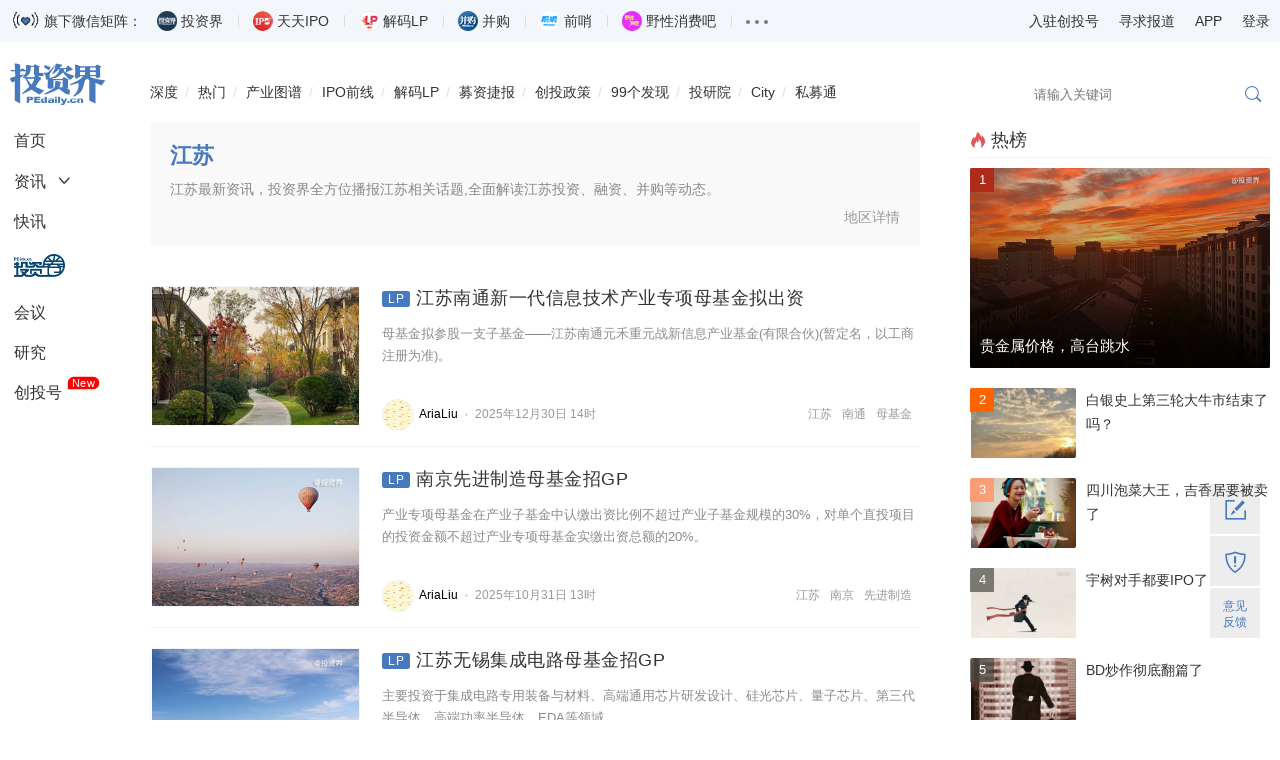

--- FILE ---
content_type: text/html; charset=utf-8
request_url: https://www.pedaily.cn/tag/144989/
body_size: 15259
content:


<!DOCTYPE html>
<html>
<head id="Head1"><title>
	江苏_投资界：播报江苏投资并购动态
</title><meta name="keywords" content="江苏,江苏资讯,江苏投资资讯" /><meta name="description" content="投资界全方位播报江苏相关资讯,全面解读江苏投资、融资、并购等动态。" /><meta http-equiv="Content-Type" content="text/html; charset=utf-8" /><meta http-equiv="mobile-agent" content="format=xhtml;url=https://m.pedaily.cn/news/t144989" /><meta http-equiv="mobile-agent" content="format=html5;url=https://m.pedaily.cn/news/t144989" /><meta name="viewport" content="width=device-width initial-scale=1.0 maximum-scale=1.0 user-scalable=yes" /><meta charset="UTF-8" /><meta name="viewport" content="width=device-width, initial-scale=1.0, maximum-scale=1.0, user-scalable=no" /><meta name="apple-mobile-web-app-title" content="投资界" /><meta property="og:site_name" content="投资界" /><link rel="shortcut icon" href="https://static.pedaily.cn/app/pedaily/favicon.ico" type="image/x-icon" /><link href="//at.alicdn.com/t/c/font_154460_enyylpypwok.css" rel="stylesheet" type="text/css" media="all" /><link href="https://static.pedaily.cn/assets/css/2022default.css?v=1" rel="stylesheet" type="text/css" media="all" />
<script type="text/javascript" src="https://static.pedaily.cn/js/jquery.js"></script>
<script type="text/javascript" src="https://static.pedaily.cn/assets/js/layer/layer.js"></script>
<script type="text/javascript" src="https://static.pedaily.cn/assets/js/main.min2022.js"></script></head>
<body>

<!---top-start-->

    <!--一级菜单start-->
<div class="header">
    <div class="code-content">
        <div class="main">
            <div class="code-list">
                <img src="https://pic2.pedaily.cn/23/202301/20230105@607801.gif" alt="" class="gifimg" data-value="https://pic2.pedaily.cn/24/202402/20240205@718837.gif">旗下微信矩阵：
                <ul>
                    <li><div class="name"><span class="tzj"></span>投资界</div><div class="code"><div class="codeimg img1"></div><span>微信扫码订阅</span></div></li>
                    <li><div class="name"><span class="ipo"></span>天天IPO</div><div class="code"><div class="codeimg img2"></div><span>微信扫码订阅</span></div></li>
                    <li><div class="name"><span class="lp"></span>解码LP</div><div class="code"><div class="codeimg img3"></div><span>微信扫码订阅</span></div></li>
                    <li><div class="name"><span class="bg"></span>并购</div><div class="code"><div class="codeimg img4"></div><span>微信扫码订阅</span></div></li>
                    <li><div class="name"><span class="qs"></span>前哨</div><div class="code"><div class="codeimg img5"></div><span>微信扫码订阅</span></div></li>
                    <li><div class="name"><span class="yx"></span>野性消费吧</div><div class="code"><div class="codeimg img6"></div><span>微信扫码订阅</span></div></li>
                    <li>
                        <div class="name"><span class="nav-item-link"><em></em><em></em><em></em></span></div>
                        <div class="code">
                            <a target="_blank" href="http://www.zero2ipo.com.cn/">清科集团</a><a target="_blank" href="http://www.zero2ipo.cn/">清科控股</a><a target="_blank" href="http://www.pedata.cn/">清科研究中心</a><a target="_blank" href="http://fof.zero2ipo.com.cn/">清科母基金</a><a href="https://www.newseed.cn/" target="_blank">新芽</a>
                        </div>
                    </li>
                </ul>
            </div>
            <div class="right-info">
                <ul>
                    <li><a href="https://user.pedaily.cn/media/join1.aspx" target="_blank">入驻创投号</a></li>
                    <li><a href="mailto:editor@zero2ipo.com.cn">寻求报道</a></li>
                    <li>
                        <div class="name"><a href="https://www.pedaily.cn/app-download.shtml" target="_blank">APP</a></div>
                        <div class="code"><img src="https://pic2.pedaily.cn/201612/20161205@167408.png" alt="投资界APP"><span>投资界APP下载</span></div>
                    </li>
                    <li class="nav-login" id="login"><a href="https://user.pedaily.cn/login.aspx">登录</a></li>
                </ul>
            </div>
        </div>
    </div>
    
    <div class="nav-content">
        <div class="main">
            <div class="page-l">
                <ul class="left-nav" id="news-nav-fix">
                    <li class="logo"><a href="https://www.pedaily.cn"><i class="iconfont icon-pedailylogo"></i></a></li>
                    <li class="home"><a href="https://www.pedaily.cn">首页</a></li>
                    <li class="sub-title">
                        <a href="https://www.pedaily.cn/all/">资讯</a><i class="iconfont icon-more"></i>
                        <div class="sub-list">
                            <ul>
                                <li><a href="https://www.pedaily.cn/s1177/">深度</a></li>
                                <li><a href="https://www.pedaily.cn/vcpeevent/">融资</a></li>
                                <li><a href="https://www.pedaily.cn/fundevent/">募资</a></li>
                                <li><a href="https://www.pedaily.cn/unicorn/">独角兽</a></li>
                                <li><a href="https://www.pedaily.cn/ipoevent/">上市</a></li>
                                
                                <li><a href="https://www.pedaily.cn/new-third-board/">科创板</a></li>
                                <li><a href="https://www.pedaily.cn/companyfocus/">巨头</a></li>
                                <li><a href="https://www.pedaily.cn/ipo/">IPO</a></li>
                              	 <li><a href="https://www.pedaily.cn/s1081/">政策</a></li>
                                <li><a href="https://www.pedaily.cn/s104/">解码LP</a></li>
                                
                            </ul>
                        </div>
                    </li>
                    <li><a href="https://www.pedaily.cn/first/">快讯</a></li>
                    <li class="vc"><a href="https://vc.pedaily.cn/invest/" target="_blank"><i class="iconfont icon-pelink"></i></a></li>
                    <li><a href="https://news.pedaily.cn/events/">会议</a></li>
                    <li><a href="https://research.pedaily.cn/">研究</a></li>
                    <li><a href="https://www.pedaily.cn/media/">创投号</a><span class="new">New</span></li>
                </ul>
            </div>
            <div class="page-r">
                <!--头部广告start-->
               <div class="top-ad ad-show"><div class="main pedaily_ad" id="ad_0_x6167426" aid="1"></div></div> 
                <!--头部广告end-->
                <!--二级菜单start-->
                <div class="nav-second mobile-search-show" id="nav-second">
                    <a href="https://www.pedaily.cn/s1177/" class="first">深度</a>
                    <a href="https://www.pedaily.cn/hotnews/">热门</a>
                    <a href="https://vc.pedaily.cn/industrymap/144.html" target="_blank">产业图谱</a>
                    <a href="https://www.pedaily.cn/exit/">IPO前线</a>
                    <a href="https://www.pedaily.cn/s104/">解码LP</a>
                    <a href="https://www.pedaily.cn/FundEvent/">募资捷报</a>
                    <a href="https://www.pedaily.cn/s1081/">创投政策</a>
                    <a href="https://news.pedaily.cn/99discoveries/">99个发现</a>  
                    <a href="http://zic.zero2ipo.com.cn/newacademy/index.html" target="_blank">投研院</a>
                    <a href="https://city.pedaily.cn/" target="_blank">City</a>
                    <a href="https://max.pedata.cn" target="_blank" class="last">私募通</a>
                    <div class="search-box head-search-box" id="mobile-search-page">
                        <div class="mobile-cover mobile-search-cover"></div>
                        <div class="mobile-search-form" id="mobile-search-form">
                            <div class="mobile-search-top">
                                <div class="mobile-search-win web-hide"><i class="iconfont icon-close" id="mobile-search-close"></i></div>
                                <div class="search-input-group">
                                    <input type="text" id="top_searchkey" placeholder="请输入关键词" class="form-control search-text">
                                    <input type="hidden" id="searchselectdis">
                                    <button class="icon btn btn-search" id="top_searchbtn" type="submit"><i class="iconfont icon-search"></i></button>
                                </div>
                            </div>
                            <div class="search-map" id="search-map"></div>
                        </div>
                    </div>
                </div>
                <!--二级菜单end-->
            </div>
        </div> 
    </div>
</div>
<!---top-end-->
<!---content-start-->
<div class="page-content">
    <div class="main ">
        <div class="page-r">
            
            <div class="box-fix-l">
                <div class="box-news-list">
                    
    <script type="text/javascript">        MobileRedirect('https://m.pedaily.cn/news/t144989');</script>
    
    <div class="box-news-list box-tag-list">
        <div class="box-nav">
            <i class="iconfont icon-home1"></i><a href="https://www.pedaily.cn/">投资界</a> <i class="iconfont icon-more"></i>  <a href="https://www.pedaily.cn/tag/">Tag</a> <i class="iconfont icon-more"></i> 江苏 
        </div>
        <div class="pannel-body">
            <h1 class="label-name">江苏</h1>
            
                <p class="label-info">江苏最新资讯，投资界全方位播报江苏相关话题,全面解读江苏投资、融资、并购等动态。</p>
            
                    <span class="info">
                        <a href="https://vc.pedaily.cn/area/310.html" target="_blank">地区详情</a>
                    </span>
                    
               
        </div>
        <input type="hidden" id="rewriteUrl" value="/taglist.aspx?id=144989"/>
        <div class="news-list">
            <ul id="news-list">
                <li  data-special="104,802" data-industryid="48"><div class="img"><a target="_blank" href="https://news.pedaily.cn/202512/559345.shtml"><img src="https://static.pedaily.cn/head/css/images/noimage.png" data-src="https://pic2.pedaily.cn/23/202302/20230223143931703170.jpg" alt="江苏南通新一代信息技术产业专项母基金拟出资"/></a></div><div class="txt"><h3><a href="https://news.pedaily.cn/202512/559345.shtml" target="_blank">江苏南通新一代信息技术产业专项母基金拟出资</a></h3><div class="desc">母基金拟参股一支子基金——江苏南通元禾重元战新信息产业基金(有限合伙)(暂定名，以工商注册为准)。</div><div class="info"><div class="tag"><a href="https://www.pedaily.cn/tag/144989/" target="_blank">江苏</a><a href="https://www.pedaily.cn/tag/29586/" target="_blank">南通</a><a href="https://www.pedaily.cn/tag/112653/" target="_blank">母基金</a></div><span class="author"><a href="https://www.pedaily.cn/media/m936/" target="_blank"><img src="https://static.pedaily.cn/head/css/images/nopeople.jpg" data-src="https://pic2.pedaily.cn/23/202305/20230515@640976.jpg" style="display: block;">AriaLiu</a></span><span class="date">2025-12-30 14:18</span></div></div></li><li  data-special="104,803" data-industryid="48"><div class="img"><a target="_blank" href="https://news.pedaily.cn/202510/556680.shtml"><img src="https://static.pedaily.cn/head/css/images/noimage.png" data-src="https://pic2.pedaily.cn/23/202307/20230713@660739.jpg" alt="南京先进制造母基金招GP"/></a></div><div class="txt"><h3><a href="https://news.pedaily.cn/202510/556680.shtml" target="_blank">南京先进制造母基金招GP</a></h3><div class="desc">产业专项母基金在产业子基金中认缴出资比例不超过产业子基金规模的30%，对单个直投项目的投资金额不超过产业专项母基金实缴出资总额的20%。</div><div class="info"><div class="tag"><a href="https://www.pedaily.cn/tag/144989/" target="_blank">江苏</a><a href="https://www.pedaily.cn/tag/96285/" target="_blank">南京</a><a href="https://www.pedaily.cn/tag/152608/" target="_blank">先进制造</a></div><span class="author"><a href="https://www.pedaily.cn/media/m936/" target="_blank"><img src="https://static.pedaily.cn/head/css/images/nopeople.jpg" data-src="https://pic2.pedaily.cn/23/202305/20230515@640976.jpg" style="display: block;">AriaLiu</a></span><span class="date">2025-10-31 13:28</span></div></div></li><li  data-special="104,803" data-industryid="48"><div class="img"><a target="_blank" href="https://news.pedaily.cn/202510/556554.shtml"><img src="https://static.pedaily.cn/head/css/images/noimage.png" data-src="https://pic2.pedaily.cn/my21/a251.jpg" alt="江苏无锡集成电路母基金招GP"/></a></div><div class="txt"><h3><a href="https://news.pedaily.cn/202510/556554.shtml" target="_blank">江苏无锡集成电路母基金招GP</a></h3><div class="desc">主要投资于集成电路专用装备与材料、高端通用芯片研发设计、硅光芯片、量子芯片、第三代半导体、高端功率半导体、EDA等领域。</div><div class="info"><div class="tag"><a href="https://www.pedaily.cn/tag/144989/" target="_blank">江苏</a><a href="https://www.pedaily.cn/tag/57867/" target="_blank">无锡</a><a href="https://www.pedaily.cn/tag/147474/" target="_blank">集成电路</a></div><span class="author"><a href="https://www.pedaily.cn/media/m936/" target="_blank"><img src="https://static.pedaily.cn/head/css/images/nopeople.jpg" data-src="https://pic2.pedaily.cn/23/202305/20230515@640976.jpg" style="display: block;">AriaLiu</a></span><span class="date">2025-10-29 13:52</span></div></div></li><li  data-special="" data-industryid="2738"><div class="img"><a target="_blank" href="https://news.pedaily.cn/202509/555393.shtml"><img src="https://static.pedaily.cn/head/css/images/noimage.png" data-src="https://pic2.pedaily.cn/23/202302/2023022314390105105.jpg" alt="这个中部大省拒绝复制「苏超」"/></a></div><div class="txt"><h3><a href="https://news.pedaily.cn/202509/555393.shtml" target="_blank">这个中部大省拒绝复制「苏超」</a></h3><div class="desc">无论是“苏超”“浙BA”还是“超级皖”，都反映了当前文旅已经从城市单打独斗，转向了全省抱团出圈的新阶段。</div><div class="info"><div class="tag"><a href="https://www.pedaily.cn/tag/22624/" target="_blank">安徽</a><a href="https://www.pedaily.cn/tag/144989/" target="_blank">江苏</a><a href="https://www.pedaily.cn/tag/461909/" target="_blank">美食经济</a></div><span class="author"><a href="https://www.pedaily.cn/media/m675/" target="_blank"><img src="https://static.pedaily.cn/head/css/images/nopeople.jpg" data-src="https://pic2.pedaily.cn/22/202204/20220427@539839.jpg" style="display: block;">城市进化论</a></span><span class="date">2025-09-27 12:51</span></div></div></li><li  data-special="104" data-industryid="48"><div class="img"><a target="_blank" href="https://news.pedaily.cn/202508/554239.shtml"><img src="https://static.pedaily.cn/head/css/images/noimage.png" data-src="https://pic2.pedaily.cn/my21/a204.jpg" alt="宿迁新材料产业专项母基金拟出资"/></a></div><div class="txt"><h3><a href="https://news.pedaily.cn/202508/554239.shtml" target="_blank">宿迁新材料产业专项母基金拟出资</a></h3><div class="desc">基金投资于江苏省内及宿迁市内新材料企业，重点围绕化工新材料、新能源材料、半导体及新型显示材料、绿色环保材料、航空航天材料等细分领域进行投资，推动关键技术的研发和突破，促进新材料产业升级。</div><div class="info"><div class="tag"><a href="https://www.pedaily.cn/tag/144989/" target="_blank">江苏</a><a href="https://www.pedaily.cn/tag/106601/" target="_blank">宿迁</a><a href="https://www.pedaily.cn/tag/125297/" target="_blank">新材料</a></div><span class="author"><a href="https://www.pedaily.cn/media/m646/" target="_blank"><img src="https://static.pedaily.cn/head/css/images/nopeople.jpg" data-src="https://pic2.pedaily.cn/22/202203/20220322@530135.jpg" style="display: block;">Gioia观察</a></span><span class="date">2025-08-28 16:06</span></div></div></li><li  data-special="" data-industryid="2752"><div class="img"><a target="_blank" href="https://news.pedaily.cn/202508/553607.shtml"><img src="https://static.pedaily.cn/head/css/images/noimage.png" data-src="https://pic2.pedaily.cn/my21/a418.jpg" alt="苏超不可复制，但可借鉴"/></a></div><div class="txt"><h3><a href="https://news.pedaily.cn/202508/553607.shtml" target="_blank">苏超不可复制，但可借鉴</a></h3><div class="desc">江苏13个地级市全部跻身全国GDP百强，经济实力较为均衡，大部分城市的足球实力也很突出，近年来有7个城市征战过中超和中甲，这为“谁也不服谁”的城市足球较量注入动力和激情。</div><div class="info"><div class="tag"><a href="https://www.pedaily.cn/tag/2459/" target="_blank">苏州</a><a href="https://www.pedaily.cn/tag/144989/" target="_blank">江苏</a><a href="https://www.pedaily.cn/tag/30291/" target="_blank">足球</a></div><span class="author"><a href="https://www.pedaily.cn/media/m361/" target="_blank"><img src="https://static.pedaily.cn/head/css/images/nopeople.jpg" data-src="https://pic2.pedaily.cn/21/202110/20211027@494178.png" style="display: block;">经济观察网</a></span><span class="date">2025-08-15 11:27</span></div></div></li><li  data-special="104" data-industryid="48"><div class="img"><a target="_blank" href="https://news.pedaily.cn/202508/553546.shtml"><img src="https://static.pedaily.cn/head/css/images/noimage.png" data-src="https://pic2.pedaily.cn/my21/a507.jpg" alt="江苏盱眙10亿母基金完成备案"/></a></div><div class="txt"><h3><a href="https://news.pedaily.cn/202508/553546.shtml" target="_blank">江苏盱眙10亿母基金完成备案</a></h3><div class="desc">此次基金备案成功，开启了盱眙国有企业产业基金助力盱眙县加快新兴产业体系新征程，为盱眙县激发创新动能、实现产业提质增效、促进经济高质量发展注入资本动能。</div><div class="info"><div class="tag"><a href="https://www.pedaily.cn/tag/93986/" target="_blank">基金</a><a href="https://www.pedaily.cn/tag/144989/" target="_blank">江苏</a><a href="https://www.pedaily.cn/tag/20373/" target="_blank">淮安</a></div><span class="author"><a href="https://www.pedaily.cn/media/m936/" target="_blank"><img src="https://static.pedaily.cn/head/css/images/nopeople.jpg" data-src="https://pic2.pedaily.cn/23/202305/20230515@640976.jpg" style="display: block;">AriaLiu</a></span><span class="date">2025-08-14 10:26</span></div></div></li><li  data-special="1028,1030,1177" data-industryid="2837"><div class="img"><a target="_blank" href="https://news.pedaily.cn/202508/553301.shtml"><img src="https://static.pedaily.cn/head/css/images/noimage.png" data-src="https://pic2.pedaily.cn/25/202508/20250808@828870.png" alt="天富龙市值280亿，江苏夫妇IPO敲钟了"/></a></div><div class="txt"><h3><a href="https://news.pedaily.cn/202508/553301.shtml" target="_blank">天富龙市值280亿，江苏夫妇IPO敲钟了</a></h3><div class="desc">放眼望去，今年江苏A股上市公司数量正式突破700家，江苏军团蔚然成林。</div><div class="info"><div class="tag"><a href="https://www.pedaily.cn/tag/457472/" target="_blank">天富龙</a><a href="https://www.pedaily.cn/tag/140141/" target="_blank">IPO</a><a href="https://www.pedaily.cn/tag/144989/" target="_blank">江苏</a></div><span class="author"><a href="https://www.pedaily.cn/media/m565/" target="_blank"><img src="https://static.pedaily.cn/head/css/images/nopeople.jpg" data-src="https://pic2.pedaily.cn/21/202110/20211027@494299.jpg" style="display: block;">刘博</a></span><span class="date">2025-08-08 11:23</span></div></div></li><li  data-special="1177,1030,104,1082" data-industryid="48"><div class="img"><a target="_blank" href="https://news.pedaily.cn/202507/552468.shtml"><img src="https://static.pedaily.cn/head/css/images/noimage.png" data-src="https://pic2.pedaily.cn/25/202507/20250717@824545.png" alt="江苏，正批量诞生母基金"/></a></div><div class="txt"><h3><a href="https://news.pedaily.cn/202507/552468.shtml" target="_blank">江苏，正批量诞生母基金</a></h3><div class="desc">相对来说，不论是单只基金设立，还是超级母基金的组建出资，江苏的活跃度在今年各地都较为少见。</div><div class="info"><div class="tag"><a href="https://www.pedaily.cn/tag/144989/" target="_blank">江苏</a><a href="https://www.pedaily.cn/tag/112653/" target="_blank">母基金</a></div><span class="author"><a href="https://www.pedaily.cn/media/m568/" target="_blank"><img src="https://static.pedaily.cn/head/css/images/nopeople.jpg" data-src="https://pic2.pedaily.cn/21/202110/20211027@494363.jpg" style="display: block;">杨文静</a></span><span class="date">2025-07-17 15:07</span></div></div></li><li  data-special="104" data-industryid="48"><div class="img"><a target="_blank" href="https://news.pedaily.cn/202507/552256.shtml"><img src="https://static.pedaily.cn/head/css/images/noimage.png" data-src="https://pic2.pedaily.cn/25/202507/202571481002298.png" alt="中国诚通在江苏设立100亿科创基金"/></a></div><div class="txt"><h3><a href="https://news.pedaily.cn/202507/552256.shtml" target="_blank">中国诚通在江苏设立100亿科创基金</a></h3><div class="desc">诚通科创（江苏）基金将与前期在北京设立的100亿元创投母基金形成“母基金+直投基金”协同效应。</div><div class="info"><div class="tag"><a href="https://www.pedaily.cn/tag/238815/" target="_blank">中国诚通</a><a href="https://www.pedaily.cn/tag/144989/" target="_blank">江苏</a><a href="https://www.pedaily.cn/tag/125297/" target="_blank">新材料</a><a href="https://www.pedaily.cn/tag/152608/" target="_blank">先进制造</a></div><span class="author"><a href="https://www.pedaily.cn/media/m571/" target="_blank"><img src="https://static.pedaily.cn/head/css/images/nopeople.jpg" data-src="https://pic2.pedaily.cn/20/202011/20201120@434474.jpg" style="display: block;">于丽丽</a></span><span class="date">2025-07-14 08:07</span></div></div></li><li  data-special="" data-industryid="2783"><div class="img"><a target="_blank" href="https://news.pedaily.cn/202507/552078.shtml"><img src="https://static.pedaily.cn/head/css/images/noimage.png" data-src="https://pic2.pedaily.cn/my21/a100.jpg" alt="从苏超到浙BA：体育流量如何变经济增量？"/></a></div><div class="txt"><h3><a href="https://news.pedaily.cn/202507/552078.shtml" target="_blank">从苏超到浙BA：体育流量如何变经济增量？</a></h3><div class="desc">无论是苏超还是浙BA，这些“非典型赛事”的出圈，不只是地方自娱自乐，而是实打实带来了客流、消费与关注，也成为地方政府撬动经济、提升城市影响力的新路径。</div><div class="info"><div class="tag"><a href="https://www.pedaily.cn/tag/460164/" target="_blank">苏超</a><a href="https://www.pedaily.cn/tag/144989/" target="_blank">江苏</a><a href="https://www.pedaily.cn/tag/30291/" target="_blank">足球</a></div><span class="author"><a href="https://www.pedaily.cn/media/m1078/" target="_blank"><img src="https://static.pedaily.cn/head/css/images/nopeople.jpg" data-src="https://pic2.pedaily.cn/23/202309/20230918051732.jpg" style="display: block;">定焦One</a></span><span class="date">2025-07-09 09:19</span></div></div></li><li  data-special="" data-industryid="2739"><div class="img"><a target="_blank" href="https://news.pedaily.cn/202507/551858.shtml"><img src="https://static.pedaily.cn/head/css/images/noimage.png" data-src="https://pic2.pedaily.cn/my21/a20.jpg" alt="一场比苏超更激烈的江苏比赛"/></a></div><div class="txt"><h3><a href="https://news.pedaily.cn/202507/551858.shtml" target="_blank">一场比苏超更激烈的江苏比赛</a></h3><div class="desc">江苏“十三太保”之间多了一个热闹的、最能展现这13座城市核心竞争力、既可以严肃讨论又不乏趣味的提问：这里的哪座城市，更适合年轻人？</div><div class="info"><div class="tag"><a href="https://www.pedaily.cn/tag/144989/" target="_blank">江苏</a><a href="https://www.pedaily.cn/tag/460164/" target="_blank">苏超</a><a href="https://www.pedaily.cn/tag/57493/" target="_blank">人才</a></div><span class="author"><a href="https://www.pedaily.cn/media/m584/" target="_blank"><img src="https://static.pedaily.cn/head/css/images/nopeople.jpg" data-src="https://pic2.pedaily.cn/21/media/202111/20211108081658.jpg" style="display: block;">新周刊</a></span><span class="date">2025-07-04 09:15</span></div></div></li><li  data-special="1082" data-industryid="2876"><div class="img"><a target="_blank" href="https://news.pedaily.cn/202506/551321.shtml"><img src="https://static.pedaily.cn/head/css/images/noimage.png" data-src="https://pic2.pedaily.cn/25/202506/20250623@819218.jpg" alt="苏超奇迹之月：一场上座65769人"/></a></div><div class="txt"><h3><a href="https://news.pedaily.cn/202506/551321.shtml" target="_blank">苏超奇迹之月：一场上座65769人</a></h3><div class="desc">体育博主施骅伦将5月称作江苏足球的奇迹之月：“可能外人很难懂这种心情，江苏球迷等这一天真的好久了。”</div><div class="info"><div class="tag"><a href="https://www.pedaily.cn/tag/460164/" target="_blank">苏超</a><a href="https://www.pedaily.cn/tag/30291/" target="_blank">足球</a><a href="https://www.pedaily.cn/tag/144989/" target="_blank">江苏</a></div><span class="author"><a href="https://www.pedaily.cn/media/m826/" target="_blank"><img src="https://static.pedaily.cn/head/css/images/nopeople.jpg" data-src="https://pic2.pedaily.cn/22/202212/20221208@599505.jpg" style="display: block;">中国企业家杂志</a></span><span class="date">2025-06-23 08:00</span></div></div></li><li  data-special="" data-industryid="2876"><div class="img"><a target="_blank" href="https://news.pedaily.cn/202506/551323.shtml"><img src="https://static.pedaily.cn/head/css/images/noimage.png" data-src="https://pic2.pedaily.cn/my21/a399.jpg" alt="连“苏超”，也想复制“苏超”"/></a></div><div class="txt"><h3><a href="https://news.pedaily.cn/202506/551323.shtml" target="_blank">连“苏超”，也想复制“苏超”</a></h3><div class="desc">眼下，“苏超”凭借“散装江苏”“天时地利人不和”等热梗话题持续火爆，成为继贵州“村超”、淄博烧烤、尔滨旅游之后，又一现象级文旅出圈案例，也让多个省份羡慕不已甚至纷纷效仿。</div><div class="info"><div class="tag"><a href="https://www.pedaily.cn/tag/144989/" target="_blank">江苏</a><a href="https://www.pedaily.cn/tag/460164/" target="_blank">苏超</a><a href="https://www.pedaily.cn/tag/52212/" target="_blank">常州</a></div><span class="author"><a href="https://www.pedaily.cn/media/m675/" target="_blank"><img src="https://static.pedaily.cn/head/css/images/nopeople.jpg" data-src="https://pic2.pedaily.cn/22/202204/20220427@539839.jpg" style="display: block;">城市进化论</a></span><span class="date">2025-06-21 10:41</span></div></div></li><li  data-special="1082" data-industryid="2876"><div class="img"><a target="_blank" href="https://news.pedaily.cn/202506/551274.shtml"><img src="https://static.pedaily.cn/head/css/images/noimage.png" data-src="https://pic2.pedaily.cn/25/202506/20250603@81516549c600.jpg" alt="走，去苏超"/></a></div><div class="txt"><h3><a href="https://news.pedaily.cn/202506/551274.shtml" target="_blank">走，去苏超</a></h3><div class="desc">苏超给江苏带来的触动，不仅仅是难抢的门票、蜂拥而至的球迷以及迸发出的新消费盛宴，这场今年夏季最火热的比赛之一，也在重构社会资本，推动当地产业的破局和发展。</div><div class="info"><div class="tag"><a href="https://www.pedaily.cn/tag/460164/" target="_blank">苏超</a><a href="https://www.pedaily.cn/tag/144989/" target="_blank">江苏</a><a href="https://www.pedaily.cn/tag/30291/" target="_blank">足球</a></div><span class="author"><a href="https://www.pedaily.cn/media/m361/" target="_blank"><img src="https://static.pedaily.cn/head/css/images/nopeople.jpg" data-src="https://pic2.pedaily.cn/21/202110/20211027@494178.png" style="display: block;">经济观察网</a></span><span class="date">2025-06-20 10:14</span></div></div></li><li  data-special="" data-industryid="2837"><div class="img"><a target="_blank" href="https://news.pedaily.cn/202506/550723.shtml"><img src="https://static.pedaily.cn/head/css/images/noimage.png" data-src="https://pic2.pedaily.cn/25/202506/20250609@816307.jpg" alt="3D打印材料领域的“超级玩家”，如何一路狂飙？"/></a></div><div class="txt"><h3><a href="https://news.pedaily.cn/202506/550723.shtml" target="_blank">3D打印材料领域的“超级玩家”，如何一路狂飙？</a></h3><div class="desc">2025年开年，江苏威拉里以深化改革为引擎，以科技创新为驱动，锚定目标、精准发力，一季度营业收入同比增长125%，在高质量发展赛道上跑出“满堂红”。</div><div class="info"><div class="tag"><a href="https://www.pedaily.cn/tag/144989/" target="_blank">江苏</a><a href="https://www.pedaily.cn/tag/460241/" target="_blank">威拉里</a><a href="https://www.pedaily.cn/tag/125297/" target="_blank">新材料</a></div><span class="author"><a href="https://www.pedaily.cn/media/m482/" target="_blank"><img src="https://static.pedaily.cn/head/css/images/nopeople.jpg" data-src="https://pic2.pedaily.cn/22/202212/2022122910060433433.png" style="display: block;">投资界综合</a></span><span class="date">2025-06-09 14:04</span></div></div></li><li  data-special="" data-industryid="2764"><div class="img"><a target="_blank" href="https://news.pedaily.cn/202506/550687.shtml"><img src="https://static.pedaily.cn/head/css/images/noimage.png" data-src="https://pic2.pedaily.cn/my21/a604.jpg" alt="苏超背后的老板们"/></a></div><div class="txt"><h3><a href="https://news.pedaily.cn/202506/550687.shtml" target="_blank">苏超背后的老板们</a></h3><div class="desc">所有赛事的参与者，从赛事主办方到所在城市，再到赞助商球队，都能从中获益，才能形成了一个赛事系统的正向循环。</div><div class="info"><div class="tag"><a href="https://www.pedaily.cn/tag/460164/" target="_blank">苏超</a><a href="https://www.pedaily.cn/tag/144989/" target="_blank">江苏</a><a href="https://www.pedaily.cn/tag/30291/" target="_blank">足球</a></div><span class="author"><a href="https://www.pedaily.cn/media/m749/" target="_blank"><img src="https://static.pedaily.cn/head/css/images/nopeople.jpg" data-src="https://pic2.pedaily.cn/22/media/202208/20220809044646.jpg" style="display: block;">20社</a></span><span class="date">2025-06-07 09:41</span></div></div></li><li  data-special="" data-industryid="2770"><div class="img"><a target="_blank" href="https://news.pedaily.cn/202506/550682.shtml"><img src="https://static.pedaily.cn/head/css/images/noimage.png" data-src="https://pic2.pedaily.cn/my21/a615.jpg" alt="除了江苏，哪个省还能复刻「苏超」？"/></a></div><div class="txt"><h3><a href="https://news.pedaily.cn/202506/550682.shtml" target="_blank">除了江苏，哪个省还能复刻「苏超」？</a></h3><div class="desc">今天，中国足球如果能在“苏超”“村超”的带动下，回到足球运动本来的样子，那将是功德一件。如果不能，大家好不容易能有个乐子，也很好。</div><div class="info"><div class="tag"><a href="https://www.pedaily.cn/tag/30291/" target="_blank">足球</a><a href="https://www.pedaily.cn/tag/460164/" target="_blank">苏超</a><a href="https://www.pedaily.cn/tag/144989/" target="_blank">江苏</a></div><span class="author"><a href="https://www.pedaily.cn/media/m584/" target="_blank"><img src="https://static.pedaily.cn/head/css/images/nopeople.jpg" data-src="https://pic2.pedaily.cn/21/media/202111/20211108081658.jpg" style="display: block;">新周刊</a></span><span class="date">2025-06-06 17:45</span></div></div></li><li  data-special="1082" data-industryid="2876"><div class="img"><a target="_blank" href="https://news.pedaily.cn/202506/550619.shtml"><img src="https://static.pedaily.cn/head/css/images/noimage.png" data-src="https://pic2.pedaily.cn/25/202506/20250603@81516549c600.jpg" alt="「苏超」火出圈，一边造梗，一边赚钱"/></a></div><div class="txt"><h3><a href="https://news.pedaily.cn/202506/550619.shtml" target="_blank">「苏超」火出圈，一边造梗，一边赚钱</a></h3><div class="desc">6月5日上午，体育概念再度放量上扬涨近3.4%，创半年来新高。地处江苏的体育产业链公司金陵体育开盘后不到10分钟直线20%涨停，连续第3日封板，股价创下两年新高。</div><div class="info"><div class="tag"><a href="https://www.pedaily.cn/tag/460214/" target="_blank">体育股</a><a href="https://www.pedaily.cn/tag/144989/" target="_blank">江苏</a><a href="https://www.pedaily.cn/tag/30291/" target="_blank">足球</a></div><span class="author"><a href="https://www.pedaily.cn/media/m285/" target="_blank"><img src="https://static.pedaily.cn/head/css/images/nopeople.jpg" data-src="https://pic2.pedaily.cn/21/202110/20211027@494183.png" style="display: block;">电商在线</a></span><span class="date">2025-06-06 13:40</span></div></div></li><li  data-special="" data-industryid="2876"><div class="img"><a target="_blank" href="https://news.pedaily.cn/202506/550617.shtml"><img src="https://static.pedaily.cn/head/css/images/noimage.png" data-src="https://pic2.pedaily.cn/my21/a546.jpg" alt="苏超，能否下沉到底"/></a></div><div class="txt"><h3><a href="https://news.pedaily.cn/202506/550617.shtml" target="_blank">苏超，能否下沉到底</a></h3><div class="desc">苏超起点已经在这里了，试试吧。毕竟，世界第一运动的形态太多了，否则也不会成为世界第一运动。</div><div class="info"><div class="tag"><a href="https://www.pedaily.cn/tag/460164/" target="_blank">苏超</a><a href="https://www.pedaily.cn/tag/144989/" target="_blank">江苏</a><a href="https://www.pedaily.cn/tag/30291/" target="_blank">足球</a></div><span class="author"><a href="https://www.pedaily.cn/media/m300/" target="_blank"><img src="https://static.pedaily.cn/head/css/images/nopeople.jpg" data-src="https://pic2.pedaily.cn/21/202110/20211027@494065.jpg" style="display: block;">凤凰网</a></span><span class="date">2025-06-06 09:11</span></div></div></li>
            </ul>
        </div>
        <div class="page-list page"><span class="na next">上一页</span><span class="current">1</span><a href="https://www.pedaily.cn/tag/144989/2/">2</a><a href="https://www.pedaily.cn/tag/144989/3/">3</a><a href="https://www.pedaily.cn/tag/144989/4/">4</a><a href="https://www.pedaily.cn/tag/144989/5/">5</a><a href="https://www.pedaily.cn/tag/144989/6/">6</a><a href="https://www.pedaily.cn/tag/144989/7/">7</a><a href="https://www.pedaily.cn/tag/144989/8/">8</a><a href="https://www.pedaily.cn/tag/144989/2/" class="next">下一页</a></div>
        
            <div class="box-loadmore" id="box-loadmore">
                <a href="javascript:void(0)" id="loadmore" class="loadmore" data-ac-type="/taglist" data-loadtype="news-list" data-pageindex="2" data-totalcount="220">加载更多...</a>
            </div>
        
    </div>

                </div>
            </div>
            <div class="box-fix-r">
                
    <div class="box-plate ad-300 adxxx-show"><div class="adver_showxxx" id="adxxx_big1_6168714"></div></div>
<div class="box-plate" id="box-fix-content">
    <h3 class="p-title"><i class="iconfont icon-hot red"></i>热榜</h3>
    <ul class="list-img moder-pic-news news-hot-list">
     <!--PE-Slice:7656-start--><li><div class="img"><a href="https://news.pedaily.cn/202602/560624.shtml" target="_blank"><img src="https://pic2.pedaily.cn/23/202302/20230223143970657065.jpg" alt="贵金属价格，高台跳水" border="0" class="img-responsive"><div class="mask"></div></a><i class="order1">1</i></div><a href="https://news.pedaily.cn/202602/560624.shtml" target="_blank"><p>贵金属价格，高台跳水</p></a></li><li><div class="img"><a href="https://news.pedaily.cn/202602/560621.shtml" target="_blank"><img src="https://pic2.pedaily.cn/23/202302/20230213@61747501c600.jpg" alt="白银史上第三轮大牛市结束了吗？" border="0" class="img-responsive"><div class="mask"></div></a><i class="order2">2</i></div><a href="https://news.pedaily.cn/202602/560621.shtml" target="_blank">白银史上第三轮大牛市结束了吗？</a></li><li><div class="img"><a href="https://news.pedaily.cn/202601/560619.shtml" target="_blank"><img src="https://pic2.pedaily.cn/26/202601/20260131@1119351.png" alt="四川泡菜大王，吉香居要被卖了" border="0" class="img-responsive"><div class="mask"></div></a><i class="order3">3</i></div><a href="https://news.pedaily.cn/202601/560619.shtml" target="_blank">四川泡菜大王，吉香居要被卖了</a></li><li><div class="img"><a href="https://news.pedaily.cn/202602/560628.shtml" target="_blank"><img src="https://pic2.pedaily.cn/26/202602/20260201@1119396.jpg" alt="宇树对手都要IPO了" border="0" class="img-responsive"><div class="mask"></div></a><i class="order4">4</i></div><a href="https://news.pedaily.cn/202602/560628.shtml" target="_blank">宇树对手都要IPO了</a></li><li><div class="img"><a href="https://news.pedaily.cn/202601/560614.shtml" target="_blank"><img src="https://pic2.pedaily.cn/26/202602/20260202093542474247.png" alt="BD炒作彻底翻篇了" border="0" class="img-responsive"><div class="mask"></div></a><i class="order5">5</i></div><a href="https://news.pedaily.cn/202601/560614.shtml" target="_blank">BD炒作彻底翻篇了</a></li><!--PE-Slice:7656-end-->
    </ul>
</div><div class="box-plate box-investor">
  <h3 class="p-title"><a href="https://www.pedaily.cn/media/" target="_blank"><i class="iconfont icon-manageorder"></i>创投号</a></h3>
  <ul class="list-img list-investor">
    <!--PE-Slice:7658-start--><li>
<div class="img"><a href="https://www.pedaily.cn/media/m670/" target="_blank"><img src="https://pic2.pedaily.cn/23/202305/20230518141955805580.jpg" alt="氨基观察" border="0" class="img-responsive"></a></div>
<div class="btitle"><a href="https://www.pedaily.cn/media/m670/" target="_blank">氨基观察</a></div>
<div class="btn-box"><a data-mediaid="670" href="javascript:void(0);" class="btn btn-follow">+ 关注</a></div>
<a href="https://news.pedaily.cn/202602/560673.shtml" target="_blank" class="ellipsis-2">创新药并购的风往哪里吹</a>
</li><li>
<div class="img"><a href="https://www.pedaily.cn/media/m561/" target="_blank"><img src="https://pic2.pedaily.cn/18/201809/20180910@347745.jpg" alt="杨继云" border="0" class="img-responsive"></a></div>
<div class="btitle"><a href="https://www.pedaily.cn/media/m561/" target="_blank">杨继云</a></div>
<div class="btn-box"><a data-mediaid="561" href="javascript:void(0);" class="btn btn-follow">+ 关注</a></div>
<a href="https://news.pedaily.cn/202602/560668.shtml" target="_blank" class="ellipsis-2">腾讯，最牛IPO捕手</a>
</li><li>
<div class="img"><a href="https://www.pedaily.cn/media/m50/" target="_blank"><img src="https://pic2.pedaily.cn/23/202303/20230307@623885.jpg" alt="钛媒体APP" border="0" class="img-responsive"></a></div>
<div class="btitle"><a href="https://www.pedaily.cn/media/m50/" target="_blank">钛媒体APP</a></div>
<div class="btn-box"><a data-mediaid="50" href="javascript:void(0);" class="btn btn-follow">+ 关注</a></div>
<a href="https://news.pedaily.cn/202602/560661.shtml" target="_blank" class="ellipsis-2">排队等上市，商业航天「六小龙」实力几何？</a>
</li><li>
<div class="img"><a href="https://www.pedaily.cn/media/m65/" target="_blank"><img src="https://pic2.pedaily.cn/21/media/202106/20210617043044.jpg" alt="半导体行业观察" border="0" class="img-responsive"></a></div>
<div class="btitle"><a href="https://www.pedaily.cn/media/m65/" target="_blank">半导体行业观察</a></div>
<div class="btn-box"><a data-mediaid="65" href="javascript:void(0);" class="btn btn-follow">+ 关注</a></div>
<a href="https://news.pedaily.cn/202602/560658.shtml" target="_blank" class="ellipsis-2">烦人的内存墙</a>
</li><li>
<div class="img"><a href="https://www.pedaily.cn/media/m962/" target="_blank"><img src="https://pic2.pedaily.cn/23/media/202306/20230609015707.jpg" alt="智药局" border="0" class="img-responsive"></a></div>
<div class="btitle"><a href="https://www.pedaily.cn/media/m962/" target="_blank">智药局</a></div>
<div class="btn-box"><a data-mediaid="962" href="javascript:void(0);" class="btn btn-follow">+ 关注</a></div>
<a href="https://news.pedaily.cn/202602/560655.shtml" target="_blank" class="ellipsis-2">AI医疗，七大趋势</a>
</li><!--PE-Slice:7658-end-->
  </ul> 
  <p class="join"><a href="https://user.pedaily.cn/media/join1.aspx" target="_blank">入驻创投号>>></a></p>
</div>                                                                                                                                                                                                                                                                                                                                                                                                                                                                                                                                                                                                                                                                                                                                                                                                                                                                                                                                                                                                                                                                                                                                                                                                                                                                                                                                                                                                                                                                                                                                                                                                                                                                                                                                                                                                                                                                                                                                                                                                                                                                                                                                                                                                                                                                                                                                                                                                                                                                           <div class="box-plate hide">
  <h3 class="p-title"><span class="more"><a href="https://news.pedaily.cn/99discoveries/" target="_blank">more</a></span><a href="https://news.pedaily.cn/99discoveries/" target="_blank"><i class="iconfont icon-plate"></i>投资界99个发现</a></h3>
  <div class="row">
    <ul class="list-img">
      <!--PE-Slice:7659-start--><li><a href="https://news.pedaily.cn/20260202/123395.shtml" target="_blank">从定位到价值：如何选择真正能提升品牌资产的咨询伙伴</a></li><li><a href="https://news.pedaily.cn/20260202/123394.shtml" target="_blank">问界获新能源汽车质量品牌榜第 一 赛力斯引领行业智造技术跃迁</a></li><li><a href="https://news.pedaily.cn/20260202/123393.shtml" target="_blank">2026全球雇佣服务提供商实力比拼：EOR 服务商的独特价值</a></li><!--PE-Slice:7659-end-->                            
    </ul> 
    <ul class="hide"><!--PE:TPLS--></ul>
  </div>
</div>
<div class="clear"></div>
<div class="box-plate ad-300 adxxx-show"><div class="adver_showxxx" id="adxxx_big2_6168716"></div></div>

            </div>
        </div>
    </div>
</div>
<!---content-end-->
<div class="footer" id="footer">
    <div class="linkservice main">
        <div class="box-fix-d">
            <dl>
                <dt class="dt-logo">
                    <a href="https://www.pedaily.cn">
                        <i class="iconfont icon-pedailylogo"></i>
                        <p style="line-height:1.6">清科控股（01945.HK）旗下<br/>创业与投资资讯平台</p>
                    </a>
                </dt>
                <dt class="dt-about">
                    <div class="box-plate">
                        <h4 class="noline">关于我们</h4>
                            <ul>
                                <li><a href="https://search.pedaily.cn/" target="_blank">搜索</a></li>
                                <li><a style="cursor:pointer" onclick="suggest()">反馈</a></li>
                                <li><a href="https://www.pedaily.cn/sitemap.shtml" target="_blank">地图</a></li>
                                <li><a href="https://user.pedaily.cn/usercenter/subscription.aspx" target="_blank">订阅</a></li>
                            </ul>
                    </div>
                </dt>
                <dt class="dt-linkus">
                    <div class="box-plate"><h4 class="noline">对外合作</h4><div class="lu">林女士<br>010-64158500转6310<br>ranlin@zero2ipo.com.cn</div></div><div class="box-plate"><h4 class="noline">投稿邮箱</h4><div class="lu">editor@zero2ipo.com.cn</div></div>
                </dt>
                <dt class="dt-codes">
                  	 <div class="box-plate"><h4 class="noline">联系我们</h4><div><a href="javascript:;"><div class="code code1"></div></a></div></div>
                    <div class="box-plate"><h4 class="noline">投资界微信</h4><div><a target="_blank" href="https://news.pedaily.cn/201211/20121126339183.shtml"><div class="code code2"></div></a></div></div>
                    <div class="box-plate"><h4 class="noline">投资界APP</h4><div><a target="_blank" href="https://www.pedaily.cn/app-download.shtml"><div class="code code3"></div></a></div></div>
                </dt>
            </dl>
        </div>
    </div>
  	 <div class="tipoff" id="tipoff"><div class="main">违法和不良信息举报电话：010-64158500-8113，18610056652    举报邮箱：<a href="mailto:infoweb@zero2ipo.com.cn">infoweb@zero2ipo.com.cn</a>    <a href="https://www.12377.cn/" target="_blank">举报网上不良信息</a></div></div>
    <div class="copyright"><div class="main"><div class="c"><span class="company">Copyright<span>©1999-<lable id="nowyear">2025</lable></span><span>清科控股版权所有</span></span><span><a href="https://beian.miit.gov.cn" target="_blank">京ICP备17028573号-2</a></span><span><a target="_blank" href="http://www.beian.gov.cn/portal/registerSystemInfo?recordcode=11010502030132">京公网安备 11010502030132号</a></span><span>京B2-20181248 </span></div></div></div>
</div>
<div class="box-scoll" id="box-scoll"></div>
<script type="text/javascript" src="https://static.pedaily.cn/assets/js/swiper/swiper.min.js"></script>
<script type="text/javascript" src="https://static.pedaily.cn/assets/js/2022common.js?v=1.1.1"></script>
<script type="text/javascript" src="https://static.pedaily.cn/head/js/form.validate.js"></script>
<script type="text/javascript" src="https://static.pedaily.cn/head/js/sha1.js"></script>
<script>
var _hmt = _hmt || [];
(function() {
  var hm = document.createElement("script");
  hm.src = "https://hm.baidu.com/hm.js?25919c38fb62b67cfb40d17ce3348508";
  var s = document.getElementsByTagName("script")[0]; 
  s.parentNode.insertBefore(hm, s);
})();
</script>
<script type="text/javascript" src="https://res.wx.qq.com/open/js/jweixin-1.0.0.js"></script>
<script type="text/javascript">
$('#nowyear').html(new Date().getFullYear());
/* 
var _ec = encodeURIComponent,_r=_ec(document.referrer),_u=_ec(document.location.href);
ImportJs('/top/visitlog.ashx?rid=' + (window['res_id']||0) + '&refer=' + _r + '&url=' + _u+'&rnd='+Math.random());
*/
</script>
<script type="text/javascript">
var _gaq = _gaq || [];
_gaq.push(['_setAccount', 'UA-3500607-3']);
_gaq.push(['_setDomainName', '.pedaily.cn']);
_gaq.push(['_trackPageview']);
(function() {
var ga = document.createElement('script'); ga.type = 'text/javascript'; ga.async = true;
ga.src = ('https:' == document.location.protocol ? 'https://ssl' : 'http://www') + '.google-analytics.com/ga.js';
var s = document.getElementsByTagName('script')[0]; s.parentNode.insertBefore(ga, s);
})();
</script>
<script>
(function(){
    var bp = document.createElement('script');
    var curProtocol = window.location.protocol.split(':')[0];
    if (curProtocol === 'https') {
        bp.src = 'https://zz.bdstatic.com/linksubmit/push.js';
    }
    else {
        bp.src = 'http://push.zhanzhang.baidu.com/push.js';
    }
    var s = document.getElementsByTagName("script")[0];
    s.parentNode.insertBefore(bp, s);
})();
</script>
<script type="application/ld+json">
{
  "@context": "https://schema.org",
  "@type": "WebSite",
  "name": "投资界",
  "url": "https://www.pedaily.cn/",
  "logo": "https://www.pedaily.cn/logo.png"
}
</script>
</body>
</html>

--- FILE ---
content_type: application/javascript
request_url: https://www.pedaily.cn/head/js/research.js
body_size: 2408
content:
var rid = 0, type = 0;

//downfiles
function DownFile(id, tp) {
    rid = id;
    type = tp;
    //checkdownfile
    $.ajax({
        url: "/top/handler.ashx?action=checkdownfile&id=" + id + "&type=" + tp + "&t=" + Math.random(),
        beforeSend: win.wait,
        success: function (s) {
            if (s == '200') {
                if (tp == 1) {
                    if (!users.logined) {
                        users.globalLogin(openUserData);
                    } else {
                        openUserData();
                    }
                    return;
                }
                win.close();
                if (typeof (DownFile.iframe) == "undefined") {
                    var iframe = document.createElement("iframe");
                    DownFile.iframe = iframe;
                    document.body.appendChild(DownFile.iframe);
                }
                DownFile.iframe.src = "/top/handler.ashx?action=downfiles&id=" + id + "&type=" + tp + "&t=" + new Date().getTime();
                DownFile.iframe.style.display = "none";
            } else if (s == '402') {
                win.show({ title: '下载提示', content: '抱歉，每份报告每天限下载三次。', timeout: 3000 });
            } else {
                win.show({ title: '下载提示', content: '抱歉，该报告尚未上传。', timeout: 3000 });
            }
        }
    });
}

function DownWeeklyFile(id, tp) {
    rid = id;
    type = tp;
    if (typeof (DownWeeklyFile.iframe) == "undefined") {
        var iframe = document.createElement("iframe");
        DownWeeklyFile.iframe = iframe;
        document.body.appendChild(DownWeeklyFile.iframe);
    }
    DownWeeklyFile.iframe.src = "/top/handler.ashx?action=downweekly&id=" + id + "&tp=" + tp + "&t=" + new Date().getTime();
    DownWeeklyFile.iframe.style.display = "none";
}

function DownReport(id, tp) {
    rid = id;
    if (!tp)
        tp = 2;
    type = tp;
    //checkdownfile
    $.ajax({
        url: '/top/handler.ashx?action=checkdownfile&id=' + id + '&type=' + tp,
        beforeSend: win.wait,
        success: function (s) {
            if (s == '200') {
                if (!users.logined) {
                    users.globalLogin(openUserData);
                    return;
                } else {
                    openUserData();
                    return;
                }
                win.close();
                if (typeof (DownReport.iframe) == "undefined") {
                    var iframe = document.createElement("iframe");
                    DownReport.iframe = iframe;
                    document.body.appendChild(DownReport.iframe);
                }
                DownReport.iframe.src = "/top/handler.ashx?action=downurlfile&id=" + id + "&tp=" + tp + "&t=" + new Date().getTime();
                DownReport.iframe.style.display = "none";
            } else if (s == '402') {
                win.show({ title: '下载提示', content: '抱歉，每份报告每天限下载三次。', timeout: 3000 });
            } else {
                win.show({ title: '下载提示', content: '抱歉，该报告尚未上传。', timeout: 3000 });
            }
        }
    });
}
function loadprovince(jlocation) {
    var province_val = '', city_val = '';
    var cities = [];
    jlocation = jlocation || '';
    if (jlocation.indexOf(',') == -1) {
        province_val = jlocation;
    } else {
        var tmparr = jlocation.split(',');
        province_val = tmparr[0];
        city_val = tmparr[1];
        cities = dAddress[province_val];
    }
    for (var s in dAddress) {
        $('#province').append('<option value="' + s + '" ' + (s == province_val ? 'selected="selected"' : '') + '>' + s + '</option>');
    }
    $('#province').change(function () {
        var pval = $(this).val();
        var cities = dAddress[pval];
        if (!cities) return;
        $('#city').empty();
        for (var i = 0; i < cities.length; i++) {
            $('#city').append('<option value="' + cities[i] + '">' + cities[i] + '</option>');
        }
    });
    if ($('#city').find('option').length == 0) {
        $('#province').change();
    }
}

function openUserData() {
    var func = function (json) {
        if (json.err == 1) return;
        for (var key in json) {
            if ($obj(key))
                $obj(key).value = json[key];
        }
        var loca = json['province'] + ',' + json['city'];
        if (!window.provinces) {
            $.getScript('/top/js/provinces.js', function () {
                loadprovince(loca);
            });
        } else {
            loadprovince(loca);
        }
        $('#needservice').click(function () {
            if ($(this).is(':checked')) {
                $('#reason').show();
            } else {
                $('#reason').hide();
            }
        });
    };
    win.show({
        url: '/head/apply/userdata.html',
        btntype: 'none',
        ready: function () {
            $.getJSON('/top/handler.ashx?action=getuserdata&callback=?', func);
        }
    });
}

function SubmitData() {
    var ck = function (id, msgid, msg) {
        if ($obj(id).value == '') {
            $obj(msgid).innerHTML = msg;
            $obj(id).focus();
            return false;
        } else {
            $obj(msgid).innerHTML = "正确";
            return true;
        }
    };
    if (!ck('truename', 'truename_Span', '请输入您的真实姓名')) return;
    if (!ck('companyname', 'companyname_Span', '请输入您当前所在公司全称')) return;
    if (!ck('department', 'department_Span', '请输入您所在的部门名称')) return;
    if (!ck('job', 'job_Span', '请输入您的职位名称')) return;
    if (!ck('email', 'email_Span', '请输入您的电子邮箱')) return;
    if (!ck('mobile', 'mobile_Span', '请输入您的手机号码')) return;
    if (!ck('province', 'province_Span', '请选择您所在地区')) return;
    var ei = encodeURIComponent;
    //关闭窗口，下载文件
    var urls = "&truename=" + ei($('#truename').val()) + "&companyname=" + ei($('#companyname').val()) + "&department=" + ei($('#department').val()) + "&job=" + ei($('#job').val()) + "&email=" + ei($('#email').val()) + "&mobile=" + ei($('#mobile').val()) + "&iscontact=" + $('#needservice').is(':checked') + "&reason=" + ei($('#reason').val()) + "&location=" + ei($('#province').find("option:selected").text()) + "," + ei($('#city').find("option:selected").text());
    var posting = false, wtitle = '分享到微博';
    if (users.logintype > 0 && type >= 1) {
        win.show({
            title: wtitle,
            content: '<div class="txt_center"><textarea id="weibocontent" name="weibocontent" style="width:475px;height:90px;"></textarea></div><div class="clear"></div><div class="m_10 txt_center"><input type="button" value="分享到微博" class="subimtbtn" id="sharebtn"/></div>',
            ready: function () {
                $obj('weibocontent').value = String.format("分享一下，我在投资界网站下载了一份关于【{0}】的一份报告，报告内容详细，清科出的报告真给力！", $t('h1').innerHTML);
                $obj('sharebtn').onclick = function () {
                    if (posting) return;
                    posting = true;
                    this.value = '请稍后...';
                    var myAjax = Request.sendPOST("/top/handler.ashx?action=postweibo&report=1&t=" + Math.random(),
                        "&id=" + rid + "&content=" + encodeURIComponent($obj('weibocontent').value) + "&url=" + encodeURIComponent(document.URL),
                        function (response) {
                            win.alert({ title: wtitle, content: '分享成功。', timeout: 2000 });
                        }
                    );
                }
            }
        });
    } else {
        win.close();
    }
    if (typeof (SubmitData.iframe) == "undefined") {
        var iframe = document.createElement("iframe");
        SubmitData.iframe = iframe;
        document.body.appendChild(SubmitData.iframe);
    }
    if (type > 1) {
        SubmitData.iframe.src = "/top/handler.ashx?action=downurlfile&id=" + rid + "&tp=" + type + urls + "&t=" + new Date().getTime();
    }
    else {
        SubmitData.iframe.src = "/top/handler.ashx?action=downfiles&id=" + rid + "&type=" + type + urls + "&t=" + new Date().getTime();
    }
    SubmitData.iframe.style.display = "none";
}

